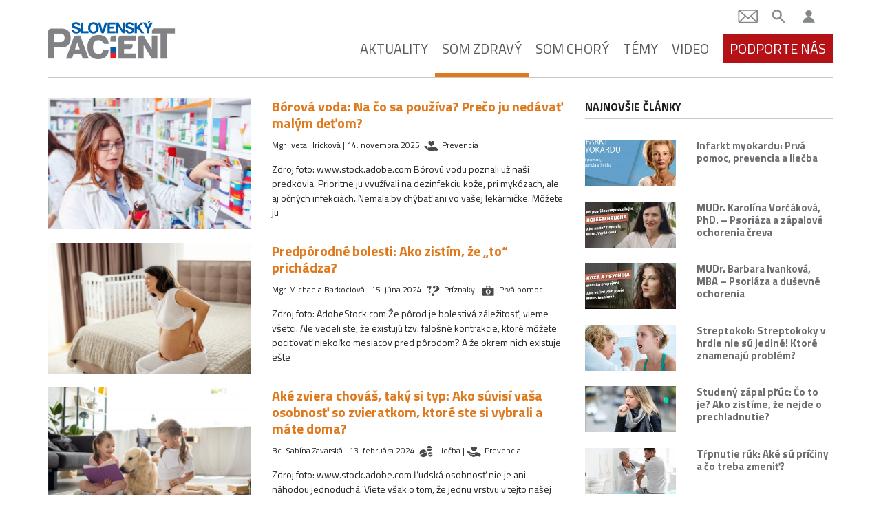

--- FILE ---
content_type: text/html; charset=utf-8
request_url: https://www.google.com/recaptcha/api2/aframe
body_size: 182
content:
<!DOCTYPE HTML><html><head><meta http-equiv="content-type" content="text/html; charset=UTF-8"></head><body><script nonce="PUsfy77dT-WM-QUkx7loOw">/** Anti-fraud and anti-abuse applications only. See google.com/recaptcha */ try{var clients={'sodar':'https://pagead2.googlesyndication.com/pagead/sodar?'};window.addEventListener("message",function(a){try{if(a.source===window.parent){var b=JSON.parse(a.data);var c=clients[b['id']];if(c){var d=document.createElement('img');d.src=c+b['params']+'&rc='+(localStorage.getItem("rc::a")?sessionStorage.getItem("rc::b"):"");window.document.body.appendChild(d);sessionStorage.setItem("rc::e",parseInt(sessionStorage.getItem("rc::e")||0)+1);localStorage.setItem("rc::h",'1768807122869');}}}catch(b){}});window.parent.postMessage("_grecaptcha_ready", "*");}catch(b){}</script></body></html>

--- FILE ---
content_type: application/javascript; charset=utf-8
request_url: https://fundingchoicesmessages.google.com/f/AGSKWxU3NGh0aEkLmF0wHTSkIO9RkmCrrDWXnxye_n8pfeHVygB7OZL224mXrGbjZzOS3ki4jUIXmDFsJd15T62udrCeMsphdQnhuPW9xkCGiOtOzFQrBFdI4QX1ZDdCiM7I4rnwpKFX23q6l51PWAihYvtiJvsyWm_g1D0gdSUHzoONBJ6mOTycoX1k7mzE/__blogads_/exitpop./adFooterBG.-120x240./ad468x80.
body_size: -1291
content:
window['38db61aa-3716-45af-b97c-862452f8fe86'] = true;

--- FILE ---
content_type: image/svg+xml
request_url: https://slovenskypacient.sk/app/themes/slovenskypacient/dist/images/ico/prvapomoc_d77bc397.svg
body_size: 243
content:
<svg version="1.1" id="Layer_1" xmlns="http://www.w3.org/2000/svg" x="0" y="0" viewBox="0 0 85.04 85.04" xml:space="preserve"><style type="text/css">.st0{fill:#e21f26}</style><path class="st0" d="M43.41 60.93c-6.43 0-11.63-5.21-11.63-11.64 0-6.42 5.21-11.63 11.63-11.63 6.42 0 11.64 5.21 11.64 11.63 0 6.43-5.21 11.64-11.64 11.64m23.41-30.39H20c-2 0-3.63 1.62-3.63 3.63v30.25c0 2 1.62 3.63 3.63 3.63h46.82c2 0 3.63-1.62 3.63-3.63V34.17c0-2-1.62-3.63-3.63-3.63"/><path class="st0" d="M45.97 46.74v-5.12h-5.11v5.12h-5.12v5.11h5.12v5.12h5.11v-5.12h5.12v-5.11zm-9.09-22.59c0-.04.04-.09.09-.09h12.89c.04 0 .09.04.09.09v4.53h3.63v-4.53c0-2.05-1.67-3.71-3.71-3.71h-12.9c-2.05 0-3.71 1.67-3.71 3.71v4.53h3.63v-4.53z"/></svg>